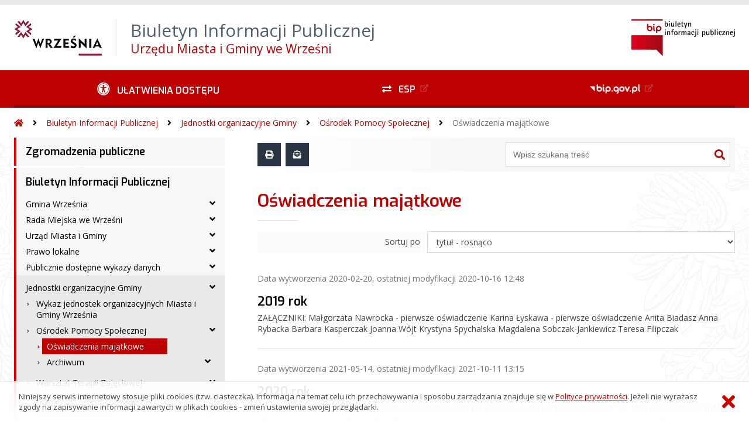

--- FILE ---
content_type: text/html; charset=UTF-8
request_url: https://bip.wrzesnia.pl/?bip=1&cid=84&bsc=N
body_size: 73399
content:
<!DOCTYPE HTML>
<html lang="pl">
<head>
<meta charset="UTF-8">
<meta name="Viewport" content="width=device-width, initial-scale=1.0, maximum-scale=2.0">
<meta name="HandheldFriendly" content="True">
<link rel="preload" href="lib/jquery-3.6.0/jquery-3.6.0.min.js" as="script"><script src="lib/jquery-3.6.0/jquery-3.6.0.min.js"></script>
<link rel="preload" href="lib/core.js" as="script"><script src="lib/core.js?20220920"></script>
<link rel="preload" href="lib/advajax.js" as="script"><script src="lib/advajax.js"></script>
<link rel="preload" href="lib/js_functions.js" as="script"><script src="lib/js_functions.js"></script>
<link rel="preload" href="css/fontawesome-free-5.10.0-web/css/fontawesome.min.css" as="style"><link rel="stylesheet" href="css/fontawesome-free-5.10.0-web/css/fontawesome.min.css">
<link rel="preload" href="css/fontawesome-free-5.10.0-web/webfonts/fa-solid-900.woff2" as="font" type="font/woff2">
<link rel="preload" href="css/fontawesome-free-5.10.0-web/webfonts/fa-brands-400.woff2" as="font" type="font/woff2">
<link rel="preload" href="css/fontawesome-free-5.10.0-web/css/brands.min.css" as="style"><link rel="stylesheet" href="css/fontawesome-free-5.10.0-web/css/brands.min.css">
<link rel="preload" href="css/fontawesome-free-5.10.0-web/css/solid.min.css" as="style"><link rel="stylesheet" href="css/fontawesome-free-5.10.0-web/css/solid.min.css">
<link rel="preconnect" href="https://fonts.googleapis.com">
<link rel="preconnect" href="https://fonts.gstatic.com" crossorigin>
<link rel="preload" href="https://fonts.googleapis.com/css2?family=Archivo+Black&amp;family=Exo:ital,wght@0,300;0,400;0,500;0,600;0,700;0,800;0,900;1,300;1,400;1,500;1,600;1,700;1,800;1,900&amp;family=Open+Sans:ital,wght@0,300;0,400;0,600;0,700;0,800;1,300;1,400;1,600;1,700;1,800&amp;display=swap" as="style">
<link href="https://fonts.googleapis.com/css2?family=Archivo+Black&amp;family=Exo:ital,wght@0,300;0,400;0,500;0,600;0,700;0,800;0,900;1,300;1,400;1,500;1,600;1,700;1,800;1,900&amp;family=Open+Sans:ital,wght@0,300;0,400;0,600;0,700;0,800;1,300;1,400;1,600;1,700;1,800&amp;display=swap" rel="stylesheet">
<link rel="preload" href="css/app.css?20221024" as="style"><link rel="stylesheet" type="text/css" href="css/app.css?20221024">
<link rel="preload" href="css/aktualnosci.css?20220920" as="style"><link rel="stylesheet" type="text/css" href="css/aktualnosci.css?20220920">
<link rel="preload" href="css/form.css?20220920" as="style"><link rel="stylesheet" type="text/css" href="css/form.css?20220920">
<link rel="preload" href="css/menu-dol.css?20220920" as="style"><link rel="stylesheet" type="text/css" href="css/menu-dol.css?20220920">
<link rel="preload" href="css/menu-gora.css?20220920" as="style"><link rel="stylesheet" type="text/css" href="css/menu-gora.css?20220920">
<link rel="preload" href="css/menu-lewe.css?20220920" as="style"><link rel="stylesheet" type="text/css" href="css/menu-lewe.css?20220920">
<link rel="preload" href="css/menu-mobilne.css?20220920" as="style"><link rel="stylesheet" type="text/css" href="css/menu-mobilne.css?20220920">
<link rel="preload" href="css/menu-wysuwane.css?20220920" as="style"><link rel="stylesheet" type="text/css" href="css/menu-wysuwane.css?20220920">
<link rel="preload" href="css/polec.css?20220920" as="style"><link rel="stylesheet" type="text/css" href="css/polec.css?20220920">
<link rel="preload" href="css/popup.css?20220920" as="style"><link rel="stylesheet" type="text/css" href="css/popup.css?20220920">
<link rel="preload" href="css/skiplinki.css?20220920" as="style"><link rel="stylesheet" type="text/css" href="css/skiplinki.css?20220920">
<link rel="preload" href="css/stopka.css?20220920" as="style"><link rel="stylesheet" type="text/css" href="css/stopka.css?20220920">
<link rel="preload" href="css/trak.css?20220920" as="style"><link rel="stylesheet" type="text/css" href="css/trak.css?20220920">
<link rel="preload" href="css/szkielet.css" as="style"><link rel="stylesheet" type="text/css" href="css/szkielet.css?20220920">
<link rel="preload" href="css/tresc.css?20220920" as="style"><link rel="stylesheet" type="text/css" href="css/tresc.css?20220920">
<link rel="preload" href="css/rwd.css?20220920" as="style"><link rel="stylesheet" type="text/css" href="css/rwd.css?20220920">
<link rel="preload" href="css/kolor.css?20221024" as="style"><link rel="stylesheet" type="text/css" href="css/kolor.css?20221024">
<meta property="og:url" content="http:wrzesnia.biuletyn.net">
<meta property="og:type" content="website">
<meta property="og:title" content="Biuletyn Informacji Publicznej Urzędu Miasta i Gminy we Wrześni">
<meta property="og:description" content="Oświadczenia majątkowe - BIP - Gmina Września">
<meta property="og:image" content="pwa/share.jpg">
<link rel="icon" type="image/png" sizes="64x64" href="gfx/icon-64.png">
<link rel="alternate" type="application/rss+xml" title="Biuletyn Informacji Publicznej Urzędu Miasta i Gminy we Wrześni" href="fls/bip_pliki/rss.xml">
<meta name="Keywords" content="">
<meta name="Description" content="Biuletyn Informacji Publicznej Urzędu Miasta i Gminy we Wrześni">
<title>Oświadczenia majątkowe, bieżące, menu 84 - BIP - Gmina Września</title>
</head>

<body>
	<span id="skip-start">Początek strony</span>
	<div class="skiplinki">
		<div><a href="#skip-start" accesskey="0">Wróć na początek strony <strong>Control</strong>+<strong>Option</strong>+<strong>0</strong></a></div>
		<div><a href="#skip-wyszukiwarka" accesskey="1">Przejdź do wyszukiwarki <strong>Control</strong>+<strong>Option</strong>+<strong>1</strong></a></div>
		<div><a href="#skip-tresc" accesskey="2">Przejdź do treści głównej <strong>Control</strong>+<strong>Option</strong>+<strong>2</strong></a></div>
		<div><a href="#skip-stopka" accesskey="3">Przejdź do danych kontaktowych <strong>Control</strong>+<strong>Option</strong>+<strong>3</strong></a></div>
		<div><a href="#skip-menugora" accesskey="4">Przejdź do menu górnego <strong>Control</strong>+<strong>Option</strong>+<strong>4</strong></a></div>
		<div><a href="#skip-menulewe" accesskey="5">Przejdź do menu lewego <strong>Control</strong>+<strong>Option</strong>+<strong>5</strong></a></div>
		<div><a href="#skip-menudol" accesskey="6">Przejdź do menu dolnego <strong>Control</strong>+<strong>Option</strong>+<strong>6</strong></a></div>
				<div><a href="?bip=1&amp;cid=10&amp;bsc=N" accesskey="8">Przejdź do mapy serwisu <strong>Control</strong>+<strong>Option</strong>+<strong>8</strong></a></div>
	</div>

  
	<span id="skip-menubok">Menu wysuwane</span>
	<nav class="menu-wysuwane">
		</nav>

	<div class="strona">
		<div class="pasek-gora">
			<div class="menu-mobile-button">
				<div class="hamburger"><span></span><span></span><span></span><span></span></div>
				<div>Menu</div>
			</div>
			<div class="logo-bip-mobilne"></div>
		</div>
		<header>
			<a class="logo-gora" href="//wrzesnia.biuletyn.net" title="Odnośnik do strony startowej">
							<img src="gfx/herb.png" alt="Herb podmiotu">
							<span>
					<span>Biuletyn Informacji Publicznej</span>
					<strong>Urzędu Miasta i Gminy we Wrześni</strong>
				</span>
			</a>
			<div class="logo-bip-podstawowe"></div>
		</header>

		<span id="skip-menugora">Menu góra</span>
		<nav class="menu-gora-tlo" id="menu-gora">
			<ul class="menu-gora-1-poziom">
				<li>
          <button id="ulatwienia-dostepu"><span>Ułatwienia dostępu</span></button>
          <ul class="menu-gora-2-poziom">
          <li><button id="zmien-schemat" data-schemat="kontrast/"><span>Wersja kontrastowa</span></button></li>
          <li><button id="wielkosc-czcionki"><span>Powiększ czcionkę</span></button></li>
          <li><button id="odstep-akapity"><span>Odstępy między wierszami i akapitami</span></button></li>
          <li><button id="odstep-znaki"><span>Odstępy między wyrazami i znakami</span></button></li>
          <li><button id="wyroznienie-odnosnikow"><span>Wyróżnienie odnośników i przycisków</span></button></li>
          <li><button id="wyczysc-ustawienia"><span>Wyczyść ustawienia</span></button></li>
          </ul>
        </li>
				<li><a href="https://epuap.gov.pl/" target="_blank" rel="external nofollow noreferrer" title="Odnośnik do zewnętrznej strony otworzy się w nowym oknie"><span class="menu-gora-1-poziom-esp">ESP</span></a></li>
				<li><a href="https://www.gov.pl/web/bip" target="_blank" rel="external nofollow noreferrer" title="Odnośnik do zewnętrznej strony otworzy się w nowym oknie"><img src="gfx/www_bip_kontrast.png" alt="Logo BIP"><span></span></a></li>
			</ul>
		</nav>

		<div class="trak-tlo">
			<a href="//wrzesnia.biuletyn.net" title="Odnośnik do strony startowej"><em class="fas fa-home"></em><span>Strona startowa</span></a>
	<em class="fas fa-angle-right"></em><a href="?bip=1&amp;cid=410">Biuletyn Informacji Publicznej</a>	<em class="fas fa-angle-right"></em><a href="?bip=1&amp;cid=72">Jednostki organizacyjne Gminy</a>	<em class="fas fa-angle-right"></em><a href="?bip=1&amp;cid=368">Ośrodek Pomocy Społecznej</a>	<em class="fas fa-angle-right"></em><a href="?bip=1&amp;cid=84">Oświadczenia majątkowe</a>		</div>

		<main>
			<div class="main_srodek">
				<aside class="menu-lewe-tlo">
					<span id="skip-menulewe">Menu lewe</span>
					<nav class="menu-lewe" id="menu-lewe">
						<ul class="menu-lewe-1-poziom">
							<li><a href="?bip=1&amp;cid=138&amp;bsc=N">Zgromadzenia publiczne</a></li>
<li class="rozwijka aktywna"><a href="?bip=1&amp;cid=410&amp;bsc=N">Biuletyn Informacji Publicznej</a>
<ul>
<li class="rozwijka"><a href="?bip=1&amp;cid=398&amp;bsc=N">Gmina Września</a>
<ul>
<li><a href="https://bip.wrzesnia.pl/?bip=1&cid=105" target="_blank" rel="external noreferrer" title="Odnośnik do zewnętrznej strony otworzy się w nowym oknie">Statut Gminy</a></li>
<li class="rozwijka"><a href="?bip=1&amp;cid=30&amp;bsc=N">Jednostki pomocnicze gminy</a>
<ul>
<li><a href="?bip=1&amp;cid=70&amp;bsc=N">Wykaz sołectw i sołtysów w Gminie Września</a></li>
<li><a href="?bip=1&amp;cid=71&amp;bsc=N">Uchwała - Statuty Sołectw na terenie Gminy Września</a></li>
<li><a href="?bip=1&amp;cid=352&amp;bsc=N">Projekt nowego Statutu Sołectw Gminy Września</a></li>
</ul>
</li>
<li class="rozwijka"><a href="?bip=1&amp;cid=247&amp;bsc=N">Finanse Gminy</a>
<ul>
<li class="rozwijka"><a href="?bip=1&amp;cid=248&amp;bsc=N">Sprawozdania finansowe jednostek organizacyjnych</a>
<ul>
<li><a href="?bip=1&amp;cid=259&amp;bsc=N">Sprawozdanie finansowe WOSR za 2019r</a></li>
<li><a href="?bip=1&amp;cid=260&amp;bsc=N">Sprawozdanie finansowe WTZ za 2019r</a></li>
<li><a href="?bip=1&amp;cid=261&amp;bsc=N">Sprawozdanie finansowe Ośrodka Pomocy Społecznej we Wrześni za 2019r</a></li>
<li><a href="?bip=1&amp;cid=262&amp;bsc=N">Sprawozdanie finansowe Urzędu Miasta i Gminy we Wrześni za 2019r</a></li>
<li><a href="?bip=1&amp;cid=263&amp;bsc=N">Sprawozdanie finansowe Wrzesińskich Obiektów Sportowo - Rekreacyjnych</a></li>
<li><a href="?bip=1&amp;cid=264&amp;bsc=N">Sprawozdanie finansowe Warsztatu Terapii Zajęciowej</a></li>
<li><a href="?bip=1&amp;cid=267&amp;bsc=N">Sprawozdanie finansowe Ośrodka Pomocy Społecznej we Wrześni za 2018r</a></li>
<li><a href="?bip=1&amp;cid=269&amp;bsc=N">Sprawozdanie finansowe Urzędu Miasta i Gminy we Wrześni za 2018r</a></li>
<li class="rozwijka"><a href="?bip=1&amp;cid=478&amp;bsc=N">Sprawozdania finansowe jednostek oświatowych</a>
<ul>
<li><a href="?bip=1&amp;cid=479&amp;bsc=N">Samorządowa Szkoła Podstawowa w Chwalibogowie</a></li>
<li><a href="?bip=1&amp;cid=480&amp;bsc=N">Samorządowa Szkoła Podstawowa w Kaczanowie</a></li>
<li><a href="?bip=1&amp;cid=481&amp;bsc=N">Samorządowa Szkoła Podstawowa w Marzeninie</a></li>
<li><a href="?bip=1&amp;cid=482&amp;bsc=N">Samorządowa Szkoła Podstawowa w Nowym Folwarku</a></li>
<li><a href="?bip=1&amp;cid=483&amp;bsc=N">Samorządowa Szkoła Podstawowa w Otocznej</a></li>
<li><a href="?bip=1&amp;cid=484&amp;bsc=N">Przedszkole nr 6 "Pszczółka Maja"</a></li>
<li><a href="?bip=1&amp;cid=487&amp;bsc=N">Samorządowa Szkoła Podstawowa nr 1 we Wrześni</a></li>
<li><a href="?bip=1&amp;cid=485&amp;bsc=N">Samorządowa Szkoła Podstawowa nr 2 we Wrześni</a></li>
<li><a href="?bip=1&amp;cid=488&amp;bsc=N">Samorządowa Szkoła Podstawowa nr 3 we Wrześni</a></li>
<li><a href="?bip=1&amp;cid=486&amp;bsc=N">Samorządowa Szkoła Podstawowa nr 6 we Wrześni</a></li>
</ul>
</li>
<li class="rozwijka"><a href="?bip=1&amp;cid=489&amp;bsc=N">Sprawozdania finansowe instytucji kultury</a>
<ul>
<li><a href="?bip=1&amp;cid=490&amp;bsc=N">Biblioteka Publiczna Miasta i Gminy we Wrześni</a></li>
<li><a href="?bip=1&amp;cid=491&amp;bsc=N">Wrzesiński Ośrodek Kultury we Wrześni</a></li>
<li><a href="?bip=1&amp;cid=492&amp;bsc=N">Muzeum Regionalne im. Dzieci Wrzesińskich we Wrześni</a></li>
</ul>
</li>
</ul>
</li>
<li><a href="?bip=1&amp;cid=249&amp;bsc=N">Uchwała budżetowa</a></li>
<li><a href="?bip=1&amp;cid=250&amp;bsc=N">Zmiany Budżetowe</a></li>
<li><a href="?bip=1&amp;cid=251&amp;bsc=N">Sprawozdania finansowe</a></li>
<li><a href="?bip=1&amp;cid=252&amp;bsc=N">Opłaty lokalne</a></li>
<li><a href="?bip=1&amp;cid=253&amp;bsc=N">Majątek komunalny</a></li>
<li><a href="?bip=1&amp;cid=254&amp;bsc=N">Opinie Regionalnej Izby Obrachunkowej</a></li>
</ul>
</li>
<li class="rozwijka"><a href="?bip=1&amp;cid=137&amp;bsc=N">Programy, Plany i Raporty dotyczące Miasta i Gminy Września</a>
<ul>
<li class="rozwijka"><a href="?bip=1&amp;cid=597&amp;bsc=N">Plan zrównoważonej mobilności dla Gminy Września</a>
<ul>
<li><a href="?bip=1&amp;cid=598&amp;bsc=N">Zarządzenie nr 94 Burmistrza Miasta i Gminy Września z dnia 30 maja 2025 roku</a></li>
<li><a href="?bip=1&amp;cid=600&amp;bsc=N">Raport podsumowujący przebieg konsultacji społecznych dotyczących projektu Planu zrównoważonej mobilności dla Gminy Września</a></li>
</ul>
</li>
<li class="rozwijka"><a href="?bip=1&amp;cid=24&amp;bsc=N">Raporty o stanie Miasta i Gminy Września</a>
<ul>
<li><a href="?bip=1&amp;cid=593&amp;bsc=N">Raport o stanie Miasta i Gminy Września za 2024 rok</a></li>
<li><a href="?bip=1&amp;cid=544&amp;bsc=N">Raport o stanie Miasta i Gminy Września za 2023 rok</a></li>
<li><a href="?bip=1&amp;cid=503&amp;bsc=N">Raport o stanie Miasta i Gminy Września za 2022 rok</a></li>
<li><a href="?bip=1&amp;cid=444&amp;bsc=N">Raport o stanie Miasta i Gminy Września za 2021 rok</a></li>
<li><a href="?bip=1&amp;cid=356&amp;bsc=N">Raport o stanie Miasta i Gminy Września za 2020 rok</a></li>
<li><a href="?bip=1&amp;cid=25&amp;bsc=N">Raport o stanie Miasta i Gminy Września za 2019 rok</a></li>
<li><a href="?bip=1&amp;cid=26&amp;bsc=N">Raport o stanie Miasta i Gminy Września za 2018 rok</a></li>
</ul>
</li>
<li><a href="?bip=1&amp;cid=400&amp;bsc=N">Lokalny Program Rewitalizacji</a></li>
<li><a href="?bip=1&amp;cid=401&amp;bsc=N">Strategia Rozwoju Miasta i Gminy Września</a></li>
<li><a href="?bip=1&amp;cid=402&amp;bsc=N">Plan Gospodarki Niskoemisyjnej</a></li>
<li><a href="?bip=1&amp;cid=112&amp;bsc=N">Plan Rozwoju Lokalnego na lata 2004 - 2006</a></li>
<li class="rozwijka"><a href="?bip=1&amp;cid=413&amp;bsc=N">Program Ochrony Środowiska</a>
<ul>
<li><a href="?bip=1&amp;cid=414&amp;bsc=N">Program Ochrony Środowiska na lata 2020 - 2023 z perspektywą na lata 2024 -2027 dla Miasta i Gminy Września</a></li>
<li><a href="?bip=1&amp;cid=554&amp;bsc=N">Program Ochrony Środowiska na lata 2024-2027 z perspektywą na lata 2028-2031 dla Miasta i Gminy Września</a></li>
</ul>
</li>
<li><a href="?bip=1&amp;cid=511&amp;bsc=N">Gminny Program Rewitalizacji Miasta i Gminy Września do 2030 roku</a></li>
<li><a href="?bip=1&amp;cid=530&amp;bsc=N">Plan Adaptacji do Zmian Klimatu dla Miasta Września</a></li>
<li><a href="?bip=1&amp;cid=548&amp;bsc=N">Plan Zaopatrzenia w ciepło, energię elektryczną i paliwa gazowe</a></li>
</ul>
</li>
<li class="rozwijka"><a href="?bip=1&amp;cid=213&amp;bsc=N">Konsultacje społeczne</a>
<ul>
<li><a href="?bip=1&amp;cid=605&amp;bsc=N">Konsultacje projektu Programu współpracy Gminy Września z organizacjami pozarządowymi oraz z podmiotami prowadzącymi działalność pożytku publicznego na rok 2026</a></li>
<li><a href="?bip=1&amp;cid=592&amp;bsc=N">Zarządzenie nr 94 Burmistrza Miasta i Gminy Września z dnia 30 maja 2025 roku</a></li>
<li><a href="?bip=1&amp;cid=599&amp;bsc=N">Raport podsumowujący przebieg konsultacji społecznych dotyczących projektu Planu zrównoważonej mobilności dla Gminy Września</a></li>
<li><a href="?bip=1&amp;cid=591&amp;bsc=N">INFORMACJA o wynikach przeprowadzonych konsultacji społecznych w sprawie podziału jednostki pomocniczej sołectwa Chocicza Wielka - Białężyce oraz nadania statutu nowym sołectwom w Gminie Września</a></li>
<li><a href="?bip=1&amp;cid=590&amp;bsc=N">Informacja o wynikach konsultacji społecznej sołectwa Chocicza Wielka</a></li>
<li><a href="?bip=1&amp;cid=585&amp;bsc=N">Raport podsumowujący przebieg konsultacji społecznych projektu uchwały w sprawie zasad wyznaczania składu oraz zasad działania Komitetu Rewitalizacji Miasta i Gminy Września</a></li>
<li><a href="?bip=1&amp;cid=584&amp;bsc=N">Raport podsumowujący przebieg konsultacji społecznych projektu Gminnego Programu Rewitalizacji Miasta i Gminy Września do 2030 roku</a></li>
<li><a href="?bip=1&amp;cid=565&amp;bsc=N">Ogłoszenie o rozpoczęciu konsultacji społecznych dotyczących projektu Gminnego Programu Rewitalizacji Miasta i Gminy Września do 2030 roku</a></li>
<li><a href="?bip=1&amp;cid=566&amp;bsc=N">Ogłoszenie o rozpoczęciu konsultacji społecznych projektu uchwały w sprawie zasad wyznaczania składu oraz zasad działania Komitetu Rewitalizacji Miasta i Gminy Września</a></li>
<li><a href="?bip=1&amp;cid=550&amp;bsc=N">Informacja o wynikach przeprowadzonych konsultacji społecznych w sprawie podziału jednostki pomocniczej sołectwa Sobiesiernie - Ostrowo Szlacheckie oraz nadania statutu nowym sołectwom w Gminie Września</a></li>
<li><a href="?bip=1&amp;cid=549&amp;bsc=N">Konsultacje projektu Programu współpracy Gminy Września z organizacjami pozarządowymi oraz z podmiotami prowadzącymi działalność pożytku publicznego na rok 2025</a></li>
<li><a href="?bip=1&amp;cid=495&amp;bsc=N">Konsultacje społeczne w sprawie wyznaczenia obszaru zdegradowanego i obszaru rewitalizacji miasta i gminy Września</a></li>
<li><a href="?bip=1&amp;cid=551&amp;bsc=N">Konsultacje dotyczące projektu aktualizacji Strategii Rozwoju Miasta i Gminy Września na lata 2021 – 2027.</a></li>
<li><a href="?bip=1&amp;cid=514&amp;bsc=N">Zarządzenie nr 198 Burmistrza Miasta i Gminy Września  z dnia 13.10.2023 roku</a></li>
<li><a href="?bip=1&amp;cid=470&amp;bsc=N">Protokół z dnia 6 marca 2023 r. z przeprowadzonych konsultacji społecznych  projektu uchwały w sprawie uchwalenia  Statutu Sołectw w Gminie Września</a></li>
<li><a href="?bip=1&amp;cid=469&amp;bsc=N">Konsultacje społeczne w sprawie zmiany Statutów Sołectw w gminie Września</a></li>
<li><a href="?bip=1&amp;cid=409&amp;bsc=N">Program współpracy Gminy Września z organizacjami pozarządowymi oraz innymi podmiotami prowadzącymi działalność pożytku publicznego na rok 2015</a></li>
<li><a href="?bip=1&amp;cid=164&amp;bsc=N">Konsultacje społeczne do projektu aktualizacji Lokalnego dla Miasta i Gminy Września na lata 2017-2023</a></li>
<li><a href="?bip=1&amp;cid=372&amp;bsc=N">Konsultacje projektu z organizacjami pozarządowymi oraz z podmiotami prowadzącymi działalność pożytku publicznego na rok 2022</a></li>
<li><a href="?bip=1&amp;cid=507&amp;bsc=N">Konsultacje projektu Programu współpracy Gminy Września z organizacjami pozarządowymi oraz z podmiotami prowadzącymi działalność pożytku publicznego na rok 2024</a></li>
<li><a href="?bip=1&amp;cid=408&amp;bsc=N">Program współpracy Gminy Września z organizacjami pozarządowymi oraz innymi podmiotami prowadzącymi działalność pożytku publicznego na rok 2016</a></li>
<li><a href="?bip=1&amp;cid=407&amp;bsc=N">Konsultacje projektu z organizacjami pozarządowymi oraz z podmiotami prowadzącymi działalność pożytku publicznego 2015 r.</a></li>
<li><a href="?bip=1&amp;cid=451&amp;bsc=N">Konsultacje projektu Programu współpracy Gminy Września z organizacjami pozarządowymi oraz z podmiotami prowadzącymi działalność pożytku publicznego na rok 2023</a></li>
<li><a href="?bip=1&amp;cid=506&amp;bsc=N">Raport podsumowujący przebieg konsultacji społecznych projektu uchwały w sprawie wyznaczenia obszaru zdegradowanego i obszaru rewitalizacji Gminy Września</a></li>
<li><a href="?bip=1&amp;cid=517&amp;bsc=N">INFORMACJA   o wynikach przeprowadzonych konsultacji społecznych   w sprawie podziału jednostki pomocniczej sołectwa Gozdowo oraz nadania statutu nowym sołectwom w Gminie Września</a></li>
<li><a href="?bip=1&amp;cid=531&amp;bsc=N">Miejski Plan Adaptacji do Zmian Klimatu dla Miasta Września</a></li>
<li><a href="?bip=1&amp;cid=553&amp;bsc=N">Sprawozdanie z przebiegu i wyników konsultacji projektu aktualizacji Strategii Rozwoju Miasta i Gminy Września na lata 2021 – 2027</a></li>
</ul>
</li>
<li class="rozwijka"><a href="?bip=1&amp;cid=200&amp;bsc=N">Zabytki</a>
<ul>
<li><a href="?bip=1&amp;cid=201&amp;bsc=N">Gminna Ewidencja Zabytków</a></li>
<li><a href="?bip=1&amp;cid=202&amp;bsc=N">Dotacje</a></li>
<li><a href="?bip=1&amp;cid=203&amp;bsc=N">Programy i Plany</a></li>
</ul>
</li>
</ul>
</li>
<li class="rozwijka"><a href="?bip=1&amp;cid=56&amp;bsc=N">Rada Miejska we Wrześni</a>
<ul>
<li><a href="?bip=1&amp;cid=538&amp;bsc=N">Skład Rady Miejskiej we Wrześni IX kadencji</a></li>
<li><a href="?bip=1&amp;cid=60&amp;bsc=N">Składy Komisji</a></li>
<li class="rozwijka"><a href="https://bip.wrzesnia.pl/?bip=1&cid=108" target="_blank" rel="external noreferrer" title="Odnośnik do zewnętrznej strony otworzy się w nowym oknie">Uchwały Rady Miejskiej</a>
<ul>
<li><a href="?bip=1&amp;cid=384&amp;bsc=N">Rocznik 2025</a></li>
<li><a href="?bip=1&amp;cid=532&amp;bsc=N">ROCZNIK 2024</a></li>
</ul>
</li>
<li><a href="?bip=1&amp;cid=385&amp;bsc=N">Informacja o sesjach, komisjach i dyżurach Radnych</a></li>
<li><a href="https://www.youtube.com/watch?v=s4a0VYs2NNk" target="_blank" rel="external noreferrer" title="Odnośnik do zewnętrznej strony otworzy się w nowym oknie">Transmisja online Sesji Rady Miejskiej</a></li>
<li><a href="https://wrzesnia.esesja.pl/transmisje_z_obrad_rady" target="_blank" rel="external noreferrer" title="Odnośnik do zewnętrznej strony otworzy się w nowym oknie">Archiwum nagrań Sesji Rady Miejskiej</a></li>
<li><a href="?bip=1&amp;cid=59&amp;bsc=N">Wykaz imiennych głosowań Radnych</a></li>
<li><a href="?bip=1&amp;cid=540&amp;bsc=N">Wykaz imiennych głosowań Radnych IX kadencji</a></li>
<li><a href="?bip=1&amp;cid=63&amp;bsc=N">Wnioski i interpelacje Radnych</a></li>
<li><a href="?bip=1&amp;cid=110&amp;bsc=N">Protokoły z Sesji Rady Miejskiej</a></li>
<li class="rozwijka"><a href="?bip=1&amp;cid=387&amp;bsc=N">Protokoły z Komisji</a>
<ul>
<li><a href="?bip=1&amp;cid=100&amp;bsc=N">Protokoły z Komisji Rewizyjnej</a></li>
<li><a href="?bip=1&amp;cid=103&amp;bsc=N">Protokoły z Komisji Skarg,Wniosków i Petycji</a></li>
<li><a href="?bip=1&amp;cid=104&amp;bsc=N">Protokoły z Komisji Komunalno-Finansowej</a></li>
<li><a href="?bip=1&amp;cid=106&amp;bsc=N">Protokoły z Komisji Bezpieczeństwa i Polityki Społecznej</a></li>
<li><a href="?bip=1&amp;cid=102&amp;bsc=N">Protokoły z Komisji Edukacji</a></li>
<li><a href="?bip=1&amp;cid=101&amp;bsc=N">Protokoły z Komisji Rozwoju Wsi</a></li>
<li><a href="?bip=1&amp;cid=107&amp;bsc=N">Protokoły z Komisji Doraźnej</a></li>
</ul>
</li>
<li><a href="?bip=1&amp;cid=66&amp;bsc=N">Oświadczenia majątkowe Radnych</a></li>
</ul>
</li>
<li class="rozwijka"><a href="?bip=1&amp;cid=29&amp;bsc=N">Urząd Miasta i Gminy</a>
<ul>
<li class="rozwijka"><a href="?bip=1&amp;cid=28&amp;bsc=N">Władze</a>
<ul>
<li><a href="?bip=1&amp;cid=57&amp;bsc=N">Burmistrz Miasta i Gminy Września</a></li>
<li><a href="?bip=1&amp;cid=58&amp;bsc=N">Zastępcy Burmistrza</a></li>
</ul>
</li>
<li><a href="?bip=1&amp;cid=69&amp;bsc=N">Regulamin i schemat organizacyjny</a></li>
<li><a href="?bip=1&amp;cid=394&amp;bsc=N">Wydziały, Referaty, Samodzielne stanowiska</a></li>
<li class="rozwijka"><a href="?bip=1&amp;cid=370&amp;bsc=N">Załatw sprawę w urzędzie</a>
<ul>
<li><a href="?bip=1&amp;cid=525&amp;bsc=N">eUrząd</a></li>
<li><a href="?bip=1&amp;cid=393&amp;bsc=N">Podatki i opłaty lokalne</a></li>
<li><a href="?bip=1&amp;cid=375&amp;bsc=N">Patronat honorowy</a></li>
<li><a href="?bip=1&amp;cid=382&amp;bsc=N">Zgromadzenia publiczne</a></li>
<li><a href="?bip=1&amp;cid=383&amp;bsc=N">Profilaktyka uzależnień</a></li>
<li><a href="?bip=1&amp;cid=388&amp;bsc=N">Planowanie przestrzenne</a></li>
<li><a href="?bip=1&amp;cid=389&amp;bsc=N">Ochrona środowiska</a></li>
<li><a href="?bip=1&amp;cid=391&amp;bsc=N">Gospodarka nieruchomościami</a></li>
<li><a href="?bip=1&amp;cid=390&amp;bsc=N">Zabytki</a></li>
<li><a href="?bip=1&amp;cid=395&amp;bsc=N">Sprawy obywatelskie</a></li>
<li><a href="?bip=1&amp;cid=396&amp;bsc=N">Oświata, kultura i sport</a></li>
<li><a href="?bip=1&amp;cid=397&amp;bsc=N">Drogi publiczne</a></li>
<li><a href="?bip=1&amp;cid=403&amp;bsc=N">Działalność gospodarcza</a></li>
<li><a href="?bip=1&amp;cid=412&amp;bsc=N">Pies rasy uznawanej za agresywną</a></li>
</ul>
</li>
<li><a href="?bip=1&amp;cid=392&amp;bsc=N">Numery rachunków bankowych</a></li>
<li><a href="?bip=1&amp;cid=68&amp;bsc=N">Oświadczenia majątkowe pracowników UMiG we Wrześni</a></li>
<li class="rozwijka"><a href="?bip=1&amp;cid=140&amp;bsc=N">Informacje o podatkach lokalnych</a>
<ul>
<li class="rozwijka"><a href="?bip=1&amp;cid=497&amp;bsc=N">Wykazy - na podstawie art. 37 ustawy o finansach publicznych</a>
<ul>
<li><a href="?bip=1&amp;cid=589&amp;bsc=N">Wykazy - na podstawie art. 37 ustawy o finansach publicznych - 2024 r.</a></li>
<li><a href="?bip=1&amp;cid=543&amp;bsc=N">Wykazy - na podstawie art. 37 ustawy o finansach publicznych - 2023 r.</a></li>
<li><a href="?bip=1&amp;cid=500&amp;bsc=N">Wykazy - na podstawie art. 37 ustawy o finansach publicznych - 2022 r.</a></li>
<li><a href="?bip=1&amp;cid=501&amp;bsc=N">Wykazy - na podstawie art. 37 ustawy o finansach publicznych - 2021 r.</a></li>
<li><a href="?bip=1&amp;cid=357&amp;bsc=N">Wykazy - na podstawie art. 37 ustawy o finansach publicznych - 2020 r.</a></li>
<li><a href="?bip=1&amp;cid=141&amp;bsc=N">Wykazy - na podstawie art. 37 ustawy o finansach publicznych - 2019 r</a></li>
<li><a href="?bip=1&amp;cid=144&amp;bsc=N">Wykazy - na podstawie art. 37 ustawy o finansach publicznych - 2018 r.</a></li>
<li><a href="?bip=1&amp;cid=146&amp;bsc=N">Wykazy - na podstawie art. 37 ustawy o finansach publicznych - 2017 r</a></li>
</ul>
</li>
<li><a href="?bip=1&amp;cid=609&amp;bsc=N">Podatki lokalne w 2026 r.</a></li>
<li><a href="?bip=1&amp;cid=564&amp;bsc=N">Podatki lokalne w 2025 r.</a></li>
<li><a href="?bip=1&amp;cid=518&amp;bsc=N">Podatki lokalne w 2024 r.</a></li>
<li><a href="?bip=1&amp;cid=457&amp;bsc=N">Podatki lokalne w 2023 r.</a></li>
<li><a href="?bip=1&amp;cid=418&amp;bsc=N">Podatki lokalne w 2022 r.</a></li>
<li><a href="?bip=1&amp;cid=338&amp;bsc=N">Podatki lokalne w 2021 r.</a></li>
<li class="rozwijka"><a href="?bip=1&amp;cid=142&amp;bsc=N">Podatki lokalne w 2020 r.</a>
<ul>
<li><a href="?bip=1&amp;cid=149&amp;bsc=N">Uchwały</a></li>
<li><a href="?bip=1&amp;cid=150&amp;bsc=N">Podatek od nieruchomości, rolny, leśny - informacje/deklaracje</a></li>
<li><a href="?bip=1&amp;cid=151&amp;bsc=N">Podatek od środków transportowych</a></li>
<li><a href="?bip=1&amp;cid=152&amp;bsc=N">Pełnomocnictwa</a></li>
</ul>
</li>
<li><a href="?bip=1&amp;cid=145&amp;bsc=N">Tabela stawek odsetek za zwłokę od zaległości podatkowych i kalkulator odsetek za zwłokę od zaległości podatkowych</a></li>
<li class="rozwijka"><a href="?bip=1&amp;cid=148&amp;bsc=N">Archiwum</a>
<ul>
<li class="rozwijka"><a href="?bip=1&amp;cid=159&amp;bsc=N">Podatki lokalne w roku 2016</a>
<ul>
<li><a href="?bip=1&amp;cid=160&amp;bsc=N">Obowiązujące wzory informacji i deklaracji podatkowych w roku 2016</a></li>
</ul>
</li>
<li><a href="?bip=1&amp;cid=312&amp;bsc=N">Obowiazujace wzory informacji i deklaracji podatkowych w roku 2015</a></li>
</ul>
</li>
<li><a href="?bip=1&amp;cid=147&amp;bsc=N">Zwolnienia z podatku od nieruchomości</a></li>
<li><a href="?bip=1&amp;cid=460&amp;bsc=N">Indywidualne interpretacje podatkowe</a></li>
<li><a href="?bip=1&amp;cid=361&amp;bsc=N">Nadpłata w podatkach i opłacie śmieciowej</a></li>
<li><a href="?bip=1&amp;cid=362&amp;bsc=N">Wniosek o niezaleganiu stwierdzający stan zaległości</a></li>
</ul>
</li>
<li class="rozwijka"><a href="?bip=1&amp;cid=31&amp;bsc=N">Informacje o odpadach komunalnych i opłacie śmieciowej</a>
<ul>
<li><a href="?bip=1&amp;cid=32&amp;bsc=N">Deklaracja</a></li>
<li><a href="?bip=1&amp;cid=33&amp;bsc=N">Rejestr działalności regulowanej w zakresie odbierania odpadów komunalnych od właścicieli nieruchomości</a></li>
<li><a href="?bip=1&amp;cid=34&amp;bsc=N">Regulamin utrzymania czystości i porządku na terenie Gminy Września</a></li>
<li><a href="?bip=1&amp;cid=35&amp;bsc=N">Punkt Selektywnej Zbiórki Odpadów Komunalnych</a></li>
<li><a href="?bip=1&amp;cid=36&amp;bsc=N">Harmonogram wywozu odpadów komunalnych 2026 r.</a></li>
<li><a href="?bip=1&amp;cid=37&amp;bsc=N">Worki do segregacji odpadów</a></li>
<li><a href="?bip=1&amp;cid=38&amp;bsc=N">Gdzie oddać przeterminowane leki?</a></li>
<li><a href="?bip=1&amp;cid=39&amp;bsc=N">Deklaracja elektroniczna</a></li>
<li><a href="?bip=1&amp;cid=40&amp;bsc=N">Podstawa prawna systemu</a></li>
<li><a href="?bip=1&amp;cid=41&amp;bsc=N">Metoda ustalenia opłaty za gospodarowanie odpadami komunalnymi, wysokość stawki tej opłaty oraz terminy wpłaty opłaty</a></li>
<li><a href="?bip=1&amp;cid=43&amp;bsc=N">Segregacja odpadów komunalnych</a></li>
<li><a href="?bip=1&amp;cid=423&amp;bsc=N">Stawka za odpady komunalne od nieruchomości zamieszkałych na rok 2026</a></li>
<li><a href="?bip=1&amp;cid=45&amp;bsc=N">Analiza systemu gospodarki odpadami w Gminie Września</a></li>
<li><a href="?bip=1&amp;cid=46&amp;bsc=N">Kalkulator obliczania odsetek za zwłokę</a></li>
<li><a href="?bip=1&amp;cid=47&amp;bsc=N">Poziomy recyklingu</a></li>
<li><a href="?bip=1&amp;cid=346&amp;bsc=N">Miejsca zagospodarowania odpadów</a></li>
<li><a href="?bip=1&amp;cid=347&amp;bsc=N">Zbierający zużyty sprzęt</a></li>
<li><a href="?bip=1&amp;cid=433&amp;bsc=N">Ukraina (UA)</a></li>
<li><a href="?bip=1&amp;cid=527&amp;bsc=N">Kampania informacyjna</a></li>
<li><a href="?bip=1&amp;cid=571&amp;bsc=N">Obowiązkowe kontrole właścicieli nieruchomości niezamieszkałych, którzy pozbywają się z terenu nieruchomości odpadów i nie są zobowiązani do ponoszenia opłat za gospodarowanie odpadami komunalnymi na rzecz Miasta i Gminy Września</a></li>
<li><a href="?bip=1&amp;cid=606&amp;bsc=N">System Kaucyjny</a></li>
</ul>
</li>
<li><a href="?bip=1&amp;cid=575&amp;bsc=N">Informacje o eDoręczeniach</a></li>
<li class="rozwijka"><a href="?bip=1&amp;cid=218&amp;bsc=N">Oświata, kultura i sport</a>
<ul>
<li><a href="?bip=1&amp;cid=612&amp;bsc=N">Rok 2026</a></li>
<li><a href="?bip=1&amp;cid=576&amp;bsc=N">Rok 2025</a></li>
<li><a href="?bip=1&amp;cid=524&amp;bsc=N">Rok 2024</a></li>
<li><a href="?bip=1&amp;cid=512&amp;bsc=N">Rok 2023</a></li>
<li><a href="?bip=1&amp;cid=426&amp;bsc=N">Rok 2022</a></li>
<li><a href="?bip=1&amp;cid=340&amp;bsc=N">Rok 2021</a></li>
<li><a href="?bip=1&amp;cid=219&amp;bsc=N">ROK 2020</a></li>
<li><a href="?bip=1&amp;cid=220&amp;bsc=N">ROK 2019</a></li>
<li><a href="?bip=1&amp;cid=221&amp;bsc=N">ROK 2018</a></li>
<li class="rozwijka"><a href="?bip=1&amp;cid=48&amp;bsc=N">Wsparcie realizacji zadań publicznych - Organizacje pozarządowe oraz podmioty prowadzące działalność pożytku publicznego</a>
<ul>
<li><a href="?bip=1&amp;cid=613&amp;bsc=N">2026</a></li>
<li><a href="?bip=1&amp;cid=552&amp;bsc=N">2025</a></li>
<li><a href="?bip=1&amp;cid=510&amp;bsc=N">2024</a></li>
<li><a href="?bip=1&amp;cid=456&amp;bsc=N">2023</a></li>
<li><a href="?bip=1&amp;cid=417&amp;bsc=N">2022</a></li>
<li><a href="?bip=1&amp;cid=51&amp;bsc=N">2021</a></li>
<li class="rozwijka"><a href="?bip=1&amp;cid=50&amp;bsc=N">2020</a>
<ul>
<li><a href="https://bip.wrzesnia.pl/?bip=1&cid=113" target="_blank" rel="external noreferrer" title="Odnośnik do zewnętrznej strony otworzy się w nowym oknie">Uchwały</a></li>
<li><a href="?bip=1&amp;cid=53&amp;bsc=N">Ogłoszenia otwartego konkursu ofert</a></li>
</ul>
</li>
<li><a href="?bip=1&amp;cid=49&amp;bsc=N">2019</a></li>
</ul>
</li>
<li><a href="?bip=1&amp;cid=222&amp;bsc=N">Zarządzenie w sprawie ustalenia dotacji dla przedszkoli niepublicznych prowadzonych na terenie Miasta i Gminy Września</a></li>
<li><a href="?bip=1&amp;cid=223&amp;bsc=N">Podstawowa kwota dotacji dla przedszkoli niepublicznych prowadzonych na terenie Miasta i Gminy Września</a></li>
<li><a href="http://wrzesnia.biuletyn.net/archiwum/bip.wrzesnia.pl/strona-19629-title4_Rocznik_2017_ZARZADZENIE_Nr_352017_.html" target="_blank" rel="external noreferrer" title="Odnośnik do zewnętrznej strony otworzy się w nowym oknie">Ustalenie dotacji dla Zespołu Szkół Społecznych w Grzybowie</a></li>
<li><a href="http://wrzesnia.biuletyn.net/archiwum/bip.wrzesnia.pl/strona-19630-title4_Rocznik_2017_ZARZADZENIE_Nr_362017.html" target="_blank" rel="external noreferrer" title="Odnośnik do zewnętrznej strony otworzy się w nowym oknie">Ustalenie dotacji dla Niepublicznej Szkoły Podstawowej we Wrześni</a></li>
<li><a href="?bip=1&amp;cid=228&amp;bsc=N">Podstawowa kwota dotacji dla ucznia uczęszczającego do przedszkola niepublicznego prowadzonego na terenie Miasta i Gminy Września</a></li>
<li><a href="?bip=1&amp;cid=226&amp;bsc=N">Uchwała w sprawie trybu udzielania i rozliczania dotacji dla szkół niepublicznych</a></li>
</ul>
</li>
<li><a href="?bip=1&amp;cid=162&amp;bsc=N">Rodzinne Ogrody Działkowe - dotacje</a></li>
<li><a href="?bip=1&amp;cid=204&amp;bsc=N">Kwalifikacja wojskowa</a></li>
<li><a href="?bip=1&amp;cid=244&amp;bsc=N">Lobbing</a></li>
<li><a href="?bip=1&amp;cid=27&amp;bsc=N">Archiwum zakładowe</a></li>
<li><a href="?bip=1&amp;cid=468&amp;bsc=N">Protokoły</a></li>
<li><a href="?bip=1&amp;cid=55&amp;bsc=N">Kontakt</a></li>
</ul>
</li>
<li class="rozwijka"><a href="?bip=1&amp;cid=99&amp;bsc=N">Prawo lokalne</a>
<ul>
<li><a href="?bip=1&amp;cid=105&amp;bsc=N">Statut Gminy</a></li>
<li class="rozwijka"><a href="?bip=1&amp;cid=108&amp;bsc=N">Uchwały Rady Miejskiej</a>
<ul>
<li><a href="?bip=1&amp;cid=611&amp;bsc=N">Rocznik 2026</a></li>
<li><a href="?bip=1&amp;cid=573&amp;bsc=N">Rocznik 2025</a></li>
<li><a href="?bip=1&amp;cid=534&amp;bsc=N">Rocznik 2024</a></li>
<li><a href="?bip=1&amp;cid=466&amp;bsc=N">Rocznik 2023</a></li>
<li><a href="?bip=1&amp;cid=425&amp;bsc=N">Rocznik 2022</a></li>
<li><a href="?bip=1&amp;cid=336&amp;bsc=N">Rocznik 2021</a></li>
<li><a href="?bip=1&amp;cid=113&amp;bsc=N">Rocznik 2020</a></li>
<li><a href="?bip=1&amp;cid=114&amp;bsc=N">Rocznik 2019</a></li>
<li><a href="?bip=1&amp;cid=115&amp;bsc=N">Rocznik 2018</a></li>
<li><a href="?bip=1&amp;cid=116&amp;bsc=N">Rocznik 2017</a></li>
<li><a href="?bip=1&amp;cid=310&amp;bsc=N">Rocznik 2014</a></li>
<li><a href="?bip=1&amp;cid=308&amp;bsc=N">Rocznik 2016</a></li>
<li><a href="?bip=1&amp;cid=309&amp;bsc=N">Rocznik 2015</a></li>
</ul>
</li>
<li class="rozwijka"><a href="?bip=1&amp;cid=109&amp;bsc=N">Zarządzenia Burmistrza</a>
<ul>
<li><a href="?bip=1&amp;cid=608&amp;bsc=N">Rocznik 2026</a></li>
<li><a href="?bip=1&amp;cid=559&amp;bsc=N">Rocznik 2025</a></li>
<li><a href="?bip=1&amp;cid=521&amp;bsc=N">Rocznik 2024</a></li>
<li><a href="?bip=1&amp;cid=458&amp;bsc=N">Rocznik 2023</a></li>
<li><a href="?bip=1&amp;cid=422&amp;bsc=N">Rocznik 2022</a></li>
<li><a href="?bip=1&amp;cid=330&amp;bsc=N">Rocznik 2021</a></li>
<li><a href="?bip=1&amp;cid=186&amp;bsc=N">Rocznik 2018</a></li>
<li><a href="?bip=1&amp;cid=184&amp;bsc=N">Rocznik 2020</a></li>
<li><a href="?bip=1&amp;cid=185&amp;bsc=N">Rocznik 2019</a></li>
<li><a href="?bip=1&amp;cid=313&amp;bsc=N">Rocznik 2017</a></li>
<li><a href="?bip=1&amp;cid=314&amp;bsc=N">Rocznik 2016</a></li>
<li><a href="?bip=1&amp;cid=317&amp;bsc=N">Rocznik 2015</a></li>
<li><a href="?bip=1&amp;cid=320&amp;bsc=N">Rocznik 2014</a></li>
</ul>
</li>
</ul>
</li>
<li class="rozwijka"><a href="?bip=1&amp;cid=193&amp;bsc=N">Publicznie dostępne wykazy danych</a>
<ul>
<li><a href="?bip=1&amp;cid=73&amp;bsc=N">Rejestr instytucji kultury</a></li>
<li><a href="?bip=1&amp;cid=194&amp;bsc=N">Rejestr żłobków i klubów dziecięcych</a></li>
<li><a href="?bip=1&amp;cid=195&amp;bsc=N">Wykaz dziennych opiekunów prowadzony przez Burmistrza Miasta i Gminy Września</a></li>
<li><a href="https://wrzesnia.e-mapa.net/ekoportal/" target="_blank" rel="external noreferrer" title="Odnośnik do zewnętrznej strony otworzy się w nowym oknie">Dokumenty dotyczące wydania decyzji o środowiskowych uwarunkowaniach oraz publiczne wykazy danych o środowisku - Ekoportal</a></li>
<li><a href="https://wykaz.ekoportal.pl/CardList.seam?urzad=Urz%C4%85d+Miasta+i+Gminy+we+Wrze%C5%9Bni" target="_blank" rel="external noreferrer" title="Odnośnik do zewnętrznej strony otworzy się w nowym oknie">Dokumenty dotyczące wydania decyzji o środowiskowych uwarunkowaniach oraz publiczne wykazy danych o środowisku - Ekoportal (archiwum)</a></li>
<li><a href="?bip=1&amp;cid=199&amp;bsc=N">Publicznie dostępny wykaz danych o dokumentach zawierających informacje o środowisku i jego ochronie</a></li>
<li><a href="?bip=1&amp;cid=329&amp;bsc=N">Firmy zajmujące się odbiorem odpadów rolniczych</a></li>
<li class="rozwijka"><a href="?bip=1&amp;cid=513&amp;bsc=N">Planowanie Przestrzenne</a>
<ul>
<li class="rozwijka"><a href="?bip=1&amp;cid=601&amp;bsc=N">Projekty aktów planowania przestrzennego</a>
<ul>
<li><a href="?bip=1&amp;cid=604&amp;bsc=N">2025</a></li>
</ul>
</li>
</ul>
</li>
<li><a href="?bip=1&amp;cid=547&amp;bsc=N">Lista instytucji z terenu powiatu wrzesińskiego, które działają na rzecz osób doznających przemocy domowej</a></li>
</ul>
</li>
<li class="rozwijka aktywna"><a href="?bip=1&amp;cid=72&amp;bsc=N">Jednostki organizacyjne Gminy</a>
<ul>
<li><a href="?bip=1&amp;cid=74&amp;bsc=N">Wykaz jednostek organizacyjnych Miasta i Gminy Września</a></li>
<li class="rozwijka aktywna"><a href="?bip=1&amp;cid=368&amp;bsc=N">Ośrodek Pomocy Społecznej</a>
<ul>
<li class="aktywna wybrana"><a href="?bip=1&amp;cid=84&amp;bsc=N">Oświadczenia majątkowe</a></li>
<li class="rozwijka"><a href="?bip=1&amp;cid=75&amp;bsc=N">Archiwum</a>
<ul>
<li><a href="?bip=1&amp;cid=343&amp;bsc=N">Oferty pracy</a></li>
<li><a href="https://ops-wrzesnia.biuletyn.net/?bip=1&cid=24&bsc=N" target="_blank" rel="external noreferrer" title="Odnośnik do zewnętrznej strony otworzy się w nowym oknie">Informacje RODO</a></li>
</ul>
</li>
</ul>
</li>
<li class="rozwijka"><a href="?bip=1&amp;cid=78&amp;bsc=N">Warsztat Terapii Zajęciowej</a>
<ul>
<li><a href="?bip=1&amp;cid=89&amp;bsc=N">Oświadczenia majątkowe</a></li>
<li><a href="?bip=1&amp;cid=92&amp;bsc=N">Burmistrz Miasta i Gminy Września</a></li>
</ul>
</li>
<li class="rozwijka"><a href="?bip=1&amp;cid=77&amp;bsc=N">Wrzesiński Ośrodek Kultury</a>
<ul>
<li><a href="?bip=1&amp;cid=86&amp;bsc=N">Oświadczenia majątkowe</a></li>
<li><a href="?bip=1&amp;cid=88&amp;bsc=N">Statut jednostki</a></li>
</ul>
</li>
<li class="rozwijka"><a href="?bip=1&amp;cid=81&amp;bsc=N">Muzeum Regionalne</a>
<ul>
<li><a href="?bip=1&amp;cid=98&amp;bsc=N">Oświadczenia majątkowe</a></li>
</ul>
</li>
<li class="rozwijka"><a href="?bip=1&amp;cid=80&amp;bsc=N">Biblioteka Publiczna</a>
<ul>
<li><a href="?bip=1&amp;cid=96&amp;bsc=N">Oświadczenia majątkowe</a></li>
</ul>
</li>
<li><a href="?bip=1&amp;cid=82&amp;bsc=N">Schronisko dla zwierząt</a></li>
<li class="rozwijka"><a href="?bip=1&amp;cid=79&amp;bsc=N">Wrzesińskie Obiekty Sportowo-Rekreacyjne</a>
<ul>
<li><a href="?bip=1&amp;cid=94&amp;bsc=N">Oświadczenia majątkowe</a></li>
</ul>
</li>
<li class="rozwijka"><a href="?bip=1&amp;cid=76&amp;bsc=N">Placówki oświatowe</a>
<ul>
<li><a href="?bip=1&amp;cid=85&amp;bsc=N">Oświadczenia majątkowe dyrektorów placówek oświatowych</a></li>
<li><a href="?bip=1&amp;cid=405&amp;bsc=N">Samorządowe Szkoły Podstawowe</a></li>
<li><a href="?bip=1&amp;cid=406&amp;bsc=N">Przedszkola publiczne</a></li>
</ul>
</li>
</ul>
</li>
<li class="rozwijka"><a href="?bip=1&amp;cid=227&amp;bsc=N">Spółki z udziałem Gminy</a>
<ul>
<li class="rozwijka"><a href="?bip=1&amp;cid=229&amp;bsc=N">Przedsiębiorstwo Usług Komunalnych</a>
<ul>
<li><a href="?bip=1&amp;cid=232&amp;bsc=N">Oświadczenia majątkowe</a></li>
<li><a href="https://puk.wrzesnia.pl/kontakt" target="_blank" rel="external noreferrer" title="Odnośnik do zewnętrznej strony otworzy się w nowym oknie">Kontakt</a></li>
<li><a href="https://puk.wrzesnia.pl/firma/zarzad" target="_blank" rel="external noreferrer" title="Odnośnik do zewnętrznej strony otworzy się w nowym oknie">Zarząd</a></li>
<li><a href="https://puk.wrzesnia.pl/firma/zarzad" target="_blank" rel="external noreferrer" title="Odnośnik do zewnętrznej strony otworzy się w nowym oknie">Zarząd oraz Rada Nadzorcza</a></li>
<li><a href="https://platformazakupowa.pl/pn/puk_wrzesnia" target="_blank" rel="external noreferrer" title="Odnośnik do zewnętrznej strony otworzy się w nowym oknie">Platforma Zakupowa Przedsiębiorstwa Usług Komunalnych we Wrześni</a></li>
<li><a href="https://puk.wrzesnia.pl/files/cennik_stale_2023.pdf" target="_blank" rel="external noreferrer" title="Odnośnik do zewnętrznej strony otworzy się w nowym oknie">Cennik odbioru odpadów i nieczystości</a></li>
<li><a href="?bip=1&amp;cid=522&amp;bsc=N">Zgromadzenia Wspólników</a></li>
</ul>
</li>
<li class="rozwijka"><a href="?bip=1&amp;cid=230&amp;bsc=N">Przedsiębiorstwo Wodociągów i Kanalizacji</a>
<ul>
<li><a href="https://www.pwikwrzesnia.pl/index.php/o-nas/organy-spolki/zarzad" target="_blank" rel="external noreferrer" title="Odnośnik do zewnętrznej strony otworzy się w nowym oknie">Zarząd</a></li>
<li><a href="?bip=1&amp;cid=238&amp;bsc=N">Rada Nadzorcza</a></li>
<li><a href="?bip=1&amp;cid=239&amp;bsc=N">Umowa spółki</a></li>
<li><a href="?bip=1&amp;cid=235&amp;bsc=N">Oświadczenia majątkowe</a></li>
<li><a href="https://www.pwikwrzesnia.pl/index.php/kontakt-01" target="_blank" rel="external noreferrer" title="Odnośnik do zewnętrznej strony otworzy się w nowym oknie">Kontakt</a></li>
<li><a href="https://platformazakupowa.pl/pn/pwik_wrzesnia" target="_blank" rel="external noreferrer" title="Odnośnik do zewnętrznej strony otworzy się w nowym oknie">Platforma Zakupowa Przedsiębiorstwa Wodociągów i Kanalizacji Sp. z o.o. we Wrześni</a></li>
<li><a href="?bip=1&amp;cid=237&amp;bsc=N">Regulamin dostarczania wody i odprowadzania ścieków</a></li>
<li><a href="?bip=1&amp;cid=545&amp;bsc=N">Taryfa za wodę i ścieki (czerwiec 2024)</a></li>
<li><a href="?bip=1&amp;cid=205&amp;bsc=N">Jakość wody do spożycia</a></li>
<li><a href="?bip=1&amp;cid=523&amp;bsc=N">Zgromadzenia Wspólników</a></li>
<li><a href="?bip=1&amp;cid=586&amp;bsc=N">Raport o stanie zapewniania dostępności PWIK 2025</a></li>
</ul>
</li>
<li><a href="?bip=1&amp;cid=231&amp;bsc=N">Wrzesińskie Towarzystwo Budownictwa Społecznego</a></li>
<li><a href="https://wpuk.wrzesnia.pl/" target="_blank" rel="external noreferrer" title="Odnośnik do zewnętrznej strony otworzy się w nowym oknie">Wrzesińskie Przedsiębiorstwo Usług Komunalnych</a></li>
</ul>
</li>
<li class="rozwijka"><a href="?bip=1&amp;cid=621&amp;bsc=N">Spółdzielnie z udziałem Gminy</a>
<ul>
<li class="rozwijka"><a href="?bip=1&amp;cid=622&amp;bsc=N">Spółdzielnia Energetyczna Zielona Września</a>
<ul>
<li><a href="?bip=1&amp;cid=624&amp;bsc=N">Dane spółdzielni</a></li>
<li><a href="?bip=1&amp;cid=625&amp;bsc=N">Zarząd</a></li>
<li><a href="?bip=1&amp;cid=623&amp;bsc=N">Oświadczenia majątkowe</a></li>
</ul>
</li>
</ul>
</li>
<li class="rozwijka"><a href="?bip=1&amp;cid=165&amp;bsc=N">Zamówienia publiczne</a>
<ul>
<li><a href="?bip=1&amp;cid=610&amp;bsc=N">Przetargi 2026</a></li>
<li><a href="?bip=1&amp;cid=560&amp;bsc=N">Przetargi 2025</a></li>
<li><a href="?bip=1&amp;cid=520&amp;bsc=N">Przetargi 2024</a></li>
<li><a href="?bip=1&amp;cid=459&amp;bsc=N">Przetargi 2023</a></li>
<li><a href="?bip=1&amp;cid=420&amp;bsc=N">Przetargi 2022</a></li>
<li><a href="?bip=1&amp;cid=332&amp;bsc=N">Przetargi 2021</a></li>
<li><a href="?bip=1&amp;cid=166&amp;bsc=N">Przetargi 2020</a></li>
<li><a href="?bip=1&amp;cid=167&amp;bsc=N">Przetargi 2019</a></li>
<li><a href="?bip=1&amp;cid=168&amp;bsc=N">Informacja o wynikach przetargów</a></li>
<li><a href="?bip=1&amp;cid=169&amp;bsc=N">Informacja z otwarcia ofert</a></li>
<li class="rozwijka"><a href="?bip=1&amp;cid=170&amp;bsc=N">Rejestr umów przetargowych</a>
<ul>
<li><a href="?bip=1&amp;cid=419&amp;bsc=N">Umowy 2022</a></li>
<li><a href="?bip=1&amp;cid=331&amp;bsc=N">Umowy 2021</a></li>
<li><a href="?bip=1&amp;cid=189&amp;bsc=N">Umowy 2020</a></li>
<li><a href="?bip=1&amp;cid=191&amp;bsc=N">Umowy 2019</a></li>
<li><a href="?bip=1&amp;cid=192&amp;bsc=N">Umowy 2018</a></li>
<li><a href="?bip=1&amp;cid=311&amp;bsc=N">Umowy 2017</a></li>
</ul>
</li>
<li><a href="?bip=1&amp;cid=171&amp;bsc=N">Plany zamówień publicznych</a></li>
<li><a href="?bip=1&amp;cid=172&amp;bsc=N">Zamówienia na usługi społeczne i inne szczególne usługi</a></li>
<li><a href="?bip=1&amp;cid=173&amp;bsc=N">Zamówienia do progu 30.000 euro - archiwum</a></li>
<li><a href="?bip=1&amp;cid=174&amp;bsc=N">Ramowe zasady udzielania zamówień publicznych do progu 30.000 euro w ramach POIiŚ 2014-2020</a></li>
<li><a href="?bip=1&amp;cid=175&amp;bsc=N">Przetargi 2018</a></li>
<li><a href="?bip=1&amp;cid=321&amp;bsc=N">Przetargi 2017</a></li>
<li><a href="?bip=1&amp;cid=322&amp;bsc=N">Przetargi 2016</a></li>
<li><a href="?bip=1&amp;cid=323&amp;bsc=N">Przetargi 2015</a></li>
<li><a href="?bip=1&amp;cid=324&amp;bsc=N">Przetargi 2014 - archiwum</a></li>
</ul>
</li>
<li class="rozwijka"><a href="?bip=1&amp;cid=404&amp;bsc=N">Gospodarka nieruchomościami</a>
<ul>
<li><a href="?bip=1&amp;cid=163&amp;bsc=N">Najem, dzierżawa nieruchomości</a></li>
<li><a href="?bip=1&amp;cid=243&amp;bsc=N">Sprzedaż lokali komunalnych</a></li>
<li><a href="?bip=1&amp;cid=216&amp;bsc=N">Sprzedaż nieruchomości i gruntów</a></li>
</ul>
</li>
<li class="rozwijka"><a href="?bip=1&amp;cid=206&amp;bsc=N">Obwieszczenia, ogłoszenia</a>
<ul>
<li class="rozwijka"><a href="?bip=1&amp;cid=207&amp;bsc=N">Obwieszczenia Marszałka i Zarządu Województwa Wielkopolskiego</a>
<ul>
<li><a href="?bip=1&amp;cid=542&amp;bsc=N">2024 r.</a></li>
<li><a href="?bip=1&amp;cid=474&amp;bsc=N">2023 r.</a></li>
<li><a href="?bip=1&amp;cid=376&amp;bsc=N">2021 r.</a></li>
<li><a href="?bip=1&amp;cid=327&amp;bsc=N">2020 r.</a></li>
<li><a href="?bip=1&amp;cid=215&amp;bsc=N">2019 r.</a></li>
</ul>
</li>
<li class="rozwijka"><a href="?bip=1&amp;cid=212&amp;bsc=N">Rozporządzenia i obwieszczenia Wojewody Wielkopolskiego</a>
<ul>
<li><a href="?bip=1&amp;cid=614&amp;bsc=N">2026 r.</a></li>
<li><a href="?bip=1&amp;cid=579&amp;bsc=N">2025 r.</a></li>
<li><a href="?bip=1&amp;cid=519&amp;bsc=N">2024 r.</a></li>
<li><a href="?bip=1&amp;cid=461&amp;bsc=N">2023 r.</a></li>
<li><a href="?bip=1&amp;cid=428&amp;bsc=N">2022 r.</a></li>
<li><a href="?bip=1&amp;cid=335&amp;bsc=N">2021 r.</a></li>
<li><a href="?bip=1&amp;cid=287&amp;bsc=N">2020 r.</a></li>
<li><a href="?bip=1&amp;cid=288&amp;bsc=N">2019 r.</a></li>
<li><a href="?bip=1&amp;cid=289&amp;bsc=N">2018 r.</a></li>
<li><a href="?bip=1&amp;cid=304&amp;bsc=N">2017 r.</a></li>
<li><a href="?bip=1&amp;cid=305&amp;bsc=N">2016 r.</a></li>
</ul>
</li>
<li class="rozwijka"><a href="?bip=1&amp;cid=209&amp;bsc=N">Obwieszczenia Starosty Wrzesińskiego</a>
<ul>
<li><a href="?bip=1&amp;cid=615&amp;bsc=N">2026 r.</a></li>
<li><a href="?bip=1&amp;cid=562&amp;bsc=N">2025 r.</a></li>
<li><a href="?bip=1&amp;cid=528&amp;bsc=N">2024 r.</a></li>
<li><a href="?bip=1&amp;cid=462&amp;bsc=N">2023 r.</a></li>
<li><a href="?bip=1&amp;cid=421&amp;bsc=N">2022 r.</a></li>
<li><a href="?bip=1&amp;cid=333&amp;bsc=N">2021 r.</a></li>
<li><a href="?bip=1&amp;cid=281&amp;bsc=N">2020 r.</a></li>
<li><a href="?bip=1&amp;cid=282&amp;bsc=N">2019 r.</a></li>
<li><a href="?bip=1&amp;cid=283&amp;bsc=N">2018 r.</a></li>
<li><a href="?bip=1&amp;cid=299&amp;bsc=N">2017 r.</a></li>
<li><a href="?bip=1&amp;cid=300&amp;bsc=N">2016 r.</a></li>
<li><a href="?bip=1&amp;cid=302&amp;bsc=N">2015 r.</a></li>
<li><a href="?bip=1&amp;cid=301&amp;bsc=N">2014 r.</a></li>
</ul>
</li>
<li class="rozwijka"><a href="?bip=1&amp;cid=208&amp;bsc=N">Obwieszczenia i ogłoszenia Burmistrza Miasta i Gminy Września</a>
<ul>
<li><a href="?bip=1&amp;cid=616&amp;bsc=N">2026 r.</a></li>
<li class="rozwijka"><a href="?bip=1&amp;cid=280&amp;bsc=N">Wydział Gospodarki Gruntami i Architektury</a>
<ul>
<li><a href="?bip=1&amp;cid=290&amp;bsc=N">Wydział Gospodarki Gruntami i Architektury - planowanie przestrzenne</a></li>
<li><a href="?bip=1&amp;cid=291&amp;bsc=N">Wydział Gospodarki Gruntami i Architektury - decyzje o środowiskowych uwarunkowaniach</a></li>
<li><a href="?bip=1&amp;cid=292&amp;bsc=N">Wydział Gospodarki Gruntami i Architektury - komunalizacja mienia Skarbu Państwa</a></li>
</ul>
</li>
<li><a href="?bip=1&amp;cid=578&amp;bsc=N">2025 r.</a></li>
<li><a href="?bip=1&amp;cid=529&amp;bsc=N">2024 r.</a></li>
<li><a href="?bip=1&amp;cid=494&amp;bsc=N">2023 r.</a></li>
<li><a href="?bip=1&amp;cid=429&amp;bsc=N">2022 r.</a></li>
<li><a href="?bip=1&amp;cid=334&amp;bsc=N">2021 r.</a></li>
<li><a href="?bip=1&amp;cid=294&amp;bsc=N">2017 r.</a></li>
<li><a href="?bip=1&amp;cid=276&amp;bsc=N">2020 r.</a></li>
<li><a href="?bip=1&amp;cid=277&amp;bsc=N">2019 r.</a></li>
<li><a href="?bip=1&amp;cid=279&amp;bsc=N">2018 r.</a></li>
<li><a href="?bip=1&amp;cid=295&amp;bsc=N">2016 r.</a></li>
<li><a href="?bip=1&amp;cid=297&amp;bsc=N">2015 r.</a></li>
<li><a href="?bip=1&amp;cid=298&amp;bsc=N">2014 r.</a></li>
<li><a href="?bip=1&amp;cid=618&amp;bsc=N">2026 r.</a></li>
</ul>
</li>
<li class="rozwijka"><a href="?bip=1&amp;cid=210&amp;bsc=N">Obwieszczenia Państwowego Gospodarstwa Wodnego Wody Polskie</a>
<ul>
<li><a href="?bip=1&amp;cid=617&amp;bsc=N">2026 r.</a></li>
<li><a href="?bip=1&amp;cid=570&amp;bsc=N">2025 r.</a></li>
<li><a href="?bip=1&amp;cid=537&amp;bsc=N">2024 r.</a></li>
<li><a href="?bip=1&amp;cid=467&amp;bsc=N">2023 r.</a></li>
<li><a href="?bip=1&amp;cid=431&amp;bsc=N">2022 r.</a></li>
<li><a href="?bip=1&amp;cid=284&amp;bsc=N">2020 r.</a></li>
<li><a href="?bip=1&amp;cid=369&amp;bsc=N">2021 r.</a></li>
<li><a href="?bip=1&amp;cid=285&amp;bsc=N">2018 r.</a></li>
<li><a href="?bip=1&amp;cid=432&amp;bsc=N">2019 r.</a></li>
</ul>
</li>
<li><a href="?bip=1&amp;cid=349&amp;bsc=N">Obwieszczenia Generalnego Dyrektora Ochrony Środowiska</a></li>
<li class="rozwijka"><a href="?bip=1&amp;cid=211&amp;bsc=N">Obwieszczenia Regionalnego Dyrektora Ochrony Środowiska w Poznaniu</a>
<ul>
<li><a href="?bip=1&amp;cid=561&amp;bsc=N">2025 r.</a></li>
<li><a href="?bip=1&amp;cid=536&amp;bsc=N">2024 r</a></li>
<li><a href="?bip=1&amp;cid=430&amp;bsc=N">2022 r.</a></li>
<li><a href="?bip=1&amp;cid=348&amp;bsc=N">2021 r.</a></li>
<li><a href="?bip=1&amp;cid=325&amp;bsc=N">2020 r.</a></li>
<li><a href="?bip=1&amp;cid=303&amp;bsc=N">2017 r.</a></li>
<li><a href="?bip=1&amp;cid=286&amp;bsc=N">2018 r.</a></li>
</ul>
</li>
<li><a href="?bip=1&amp;cid=318&amp;bsc=N">Pozostałe obwieszczenia i ogłoszenia</a></li>
<li><a href="?bip=1&amp;cid=214&amp;bsc=N">Debata na temat Raportu o Stanie Miasta i Gminy Września za 2018 r.</a></li>
<li><a href="?bip=1&amp;cid=339&amp;bsc=N">Otwarty i  konkurencyjny nabór kandydatów na  rachmistrzów spisowych</a></li>
<li><a href="?bip=1&amp;cid=416&amp;bsc=N">Sprawozdanie z przebiegu i wyników konsultacji Strategii Rozwoju Miasta i Gminy Września na lata 2021 - 2027</a></li>
<li><a href="?bip=1&amp;cid=581&amp;bsc=N">Obwieszczenia i ogłoszenia Prezesa Rady Ministrów</a></li>
</ul>
</li>
<li><a href="?bip=1&amp;cid=246&amp;bsc=N">Petycje</a></li>
<li class="rozwijka"><a href="?bip=1&amp;cid=187&amp;bsc=N">Wybory i referenda</a>
<ul>
<li><a href="?bip=1&amp;cid=568&amp;bsc=N">Wybory Prezydenckie 2025</a></li>
<li><a href="?bip=1&amp;cid=505&amp;bsc=N">Wybory ławników na kadencję 2024-2027</a></li>
<li><a href="?bip=1&amp;cid=526&amp;bsc=N">Wybory uzupełniające ławników na kadencję od 2024 r. do 2027 r.</a></li>
<li><a href="?bip=1&amp;cid=133&amp;bsc=N">Wybory do Sejmu i Senatu 2019</a></li>
<li><a href="?bip=1&amp;cid=477&amp;bsc=N">Wybory do Sejmu i Senatu 2023</a></li>
<li><a href="?bip=1&amp;cid=161&amp;bsc=N">Wybory samorządowe 2018</a></li>
<li><a href="?bip=1&amp;cid=515&amp;bsc=N">Wybory Samorządowe 2024</a></li>
<li><a href="?bip=1&amp;cid=54&amp;bsc=N">Wybory Prezydenta RP 2020</a></li>
<li><a href="?bip=1&amp;cid=508&amp;bsc=N">Wybory do Izb Rolniczych 2023</a></li>
<li><a href="?bip=1&amp;cid=535&amp;bsc=N">Wybory do Parlamentu Europejskiego 2024</a></li>
<li><a href="?bip=1&amp;cid=582&amp;bsc=N">Referendum Gminne 2025</a></li>
</ul>
</li>
<li><a href="?bip=1&amp;cid=217&amp;bsc=N">Ochrona danych osobowych</a></li>
<li class="rozwijka"><a href="?bip=1&amp;cid=315&amp;bsc=N">Dostępność</a>
<ul>
<li><a href="?bip=1&amp;cid=293&amp;bsc=N">Koordynator ds. dostępności</a></li>
<li><a href="?bip=1&amp;cid=316&amp;bsc=N">Plan działania - zapewnienie dostępności osobom ze szczególnymi potrzebami</a></li>
<li><a href="?bip=1&amp;cid=319&amp;bsc=N">Deklaracja dostępności</a></li>
<li><a href="?bip=1&amp;cid=341&amp;bsc=N">Podmioty wspierające osoby ze szczególnymi potrzebami</a></li>
<li><a href="?bip=1&amp;cid=344&amp;bsc=N">Raporty o stanie zapewnienia dostępności</a></li>
<li><a href="?bip=1&amp;cid=345&amp;bsc=N">Informacje w języku migowym</a></li>
<li><a href="?bip=1&amp;cid=358&amp;bsc=N">Ochrona danych osobowych</a></li>
<li><a href="?bip=1&amp;cid=359&amp;bsc=N">Zgłoszenie dotyczące świadczenia usługi tłumacza</a></li>
<li><a href="?bip=1&amp;cid=366&amp;bsc=N">ETR - informacja w tekście łatwym do czytania i zrozumienia</a></li>
<li><a href="?bip=1&amp;cid=377&amp;bsc=N">Wniosek o zapewnienie dostępności</a></li>
<li class="rozwijka"><a href="?bip=1&amp;cid=378&amp;bsc=N">MRD - tekst do odczytu maszynowego</a>
<ul>
<li><a href="?bip=1&amp;cid=381&amp;bsc=N">Informacja o zakresie działalności Urzędu Miasta i Gminy we Wrześni</a></li>
<li><a href="?bip=1&amp;cid=380&amp;bsc=N">Informacja o zakresie działalności świetlic wiejskich na terenie gminy Września</a></li>
</ul>
</li>
<li><a href="?bip=1&amp;cid=379&amp;bsc=N">Aplikacja mobilna Alarm112</a></li>
</ul>
</li>
<li class="rozwijka"><a href="?bip=1&amp;cid=271&amp;bsc=N">Oferty pracy</a>
<ul>
<li><a href="?bip=1&amp;cid=272&amp;bsc=N">Aktualne oferty pracy</a></li>
<li><a href="?bip=1&amp;cid=273&amp;bsc=N">Aktualne wyniki naborów</a></li>
</ul>
</li>
<li><a href="?bip=1&amp;cid=424&amp;bsc=N">Nieodpłatna pomoc prawna</a></li>
<li><a href="?bip=1&amp;cid=436&amp;bsc=N">Ponowne wykorzystanie informacji sektora publicznego</a></li>
<li><a href="?bip=1&amp;cid=453&amp;bsc=N">Przeglądy kominiarskie</a></li>
</ul>
</li>
<li><a href="http://archiwum.bip.wrzesnia.pl/" target="_blank" rel="external noreferrer" title="Odnośnik do zewnętrznej strony otworzy się w nowym oknie">Archiwum BIP</a></li>
<li><a href="?bip=1&amp;cid=555&amp;bsc=N">Procedura zgłoszeń zewnętrznych (sygnaliści)</a></li>
<li><a href="?bip=1&amp;cid=206&amp;bsc=N">Obwieszczenie i ogłoszenia Prezesa Rady Ministrów</a></li>
						</ul>
					</nav>
									</aside>
				<div class="srodek-tlo">
					<div class="szukaj-drukuj-polec">
						<div class="strona-drukuj-polec-pdf-tlo">
	<button class="strona-drukuj" title="Wydrukuj stronę"></button>
	<button class="strona-polec" title="Poleć stronę znajomemu"></button>
	<!--
	<a class="strona-pdf" href="#" target="_blank" rel="external nofollow noreferrer">Pobierz stronę jako PDF</a>
	//-->
</div>
<div id="polec-blok" data-czas="0" class="polec-blok">
	<button id="polec-zamknij" class="polec-zamknij" title="Zamknij okno &#8222;Poleć stronę znajomemu&#8221;"></button>
	<div class="polec-tresc strona-tresc">
		<div class="strona-tytul2 modul-tytul2">Poleć stronę</div>
		<form name="polec-strone" id="polec-strone" method="POST" action="lib/mail.php">
			<div class="spaceline">
				<p><em>Zapraszam do obejrzenia strony <strong>&#8222;Oświadczenia majątkowe, bieżące, menu 84 - BIP - Gmina Września&#8221;</strong></em></p>
			</div>
			<div class="formline">
				<label for="do">Adres e-mail <span style="color: #B00000;" aria-hidden="true">*</span><span style="display: none;">(pole wymagane)</span></label>
				<input type="text" id="do" name="do" value="" required="">
			</div>
			<div class="formline">
				<label for="podpis">Podpis <span style="color: #B00000;" aria-hidden="true">*</span><span style="display: none;">(pole wymagane)</span></label>
				<input type="text" id="podpis" name="podpis" value="" required="">
			</div>
			<div class="spaceline">
				<p><em>Zabezpieczenie przed robotami.<br>Przepisz co drugi znak, zaczynając od pierwszego.</em></p>
			</div>
			<div class="spaceline">
				<span class="captcha">
					<span>P</span>
					<span>)</span>
					<span>#</span>
					<span>@</span>
					<span>%</span>
					<span>R</span>
					<span>F</span>
					<span>3</span>
					<span>-</span>
					<span>0</span>
					<span>A</span>
					<span>w</span>
					<span>s</span>
					<span>f</span>
					<span>d</span>
					<span>A</span>
					<span>P</span>
					<span>#</span>
					<span>@</span>
					<span>:</span>
				</span>
			</div>
			<div class="spaceline">
				<input type="hidden" id="od" name="od" value="powiadomienia@wrzesnia.biuletyn.net">
				<input type="hidden" id="temat" name="temat" value="Zaproszenie do obejrzenia informacji na wrzesnia.biuletyn.net">
				<input type="hidden" name="tresc" id="tresc" value="
				&amp;lt;!DOCTYPE HTML&amp;gt;
				&amp;lt;html lang=&amp;quot;pl&amp;quot;&amp;gt;
				&amp;lt;head&amp;gt;
				&amp;lt;meta charset=&amp;quot;UTF-8&amp;quot;&amp;gt;
				&amp;lt;title&amp;gt;Zaproszenie do obejrzenia wiadomo&amp;#347;ci&amp;lt;/title&amp;gt;
				&amp;lt;/head&amp;gt;
				&amp;lt;body style=&amp;quot;font-family: sans-serif;&amp;quot;&amp;gt;
				&amp;lt;p&amp;gt;Cze&amp;#347;&amp;#263;,&amp;lt;/p&amp;gt;
				&amp;lt;p&amp;gt;Zapraszam do obejrzenia strony &amp;lt;b&amp;gt;Oświadczenia majątkowe, bieżące, menu 84 - BIP - Gmina Września&amp;lt;/b&amp;gt;&amp;lt;br&amp;gt;pod adresem &amp;lt;a href=&amp;quot;http://bip.wrzesnia.pl/?bip=1&amp;amp;cid=84&amp;amp;bsc=N&amp;quot;&amp;gt;http://bip.wrzesnia.pl/?bip=1&amp;amp;cid=84&amp;amp;bsc=N&amp;lt;/a&amp;gt;.&amp;lt;/p&amp;gt;
				&amp;lt;p&amp;gt;&amp;lt;/p&amp;gt;
				&amp;lt;/body&amp;gt;
				&amp;lt;/html&amp;gt;
				">
				<input type="hidden" id="typ" name="typ" value="html">
			</div>
			<div class="formline">
				<label for="weryfikacja">Kod <span style="color: #B00000;" aria-hidden="true">*</span><span style="display: none;">(pole wymagane)</span></label>
				<input type="text" id="weryfikacja" name="weryfikacja" value="" required>
			</div>
			<div class="btns">
			<div class="btn"><em class="fas fa-comment-alt btn_fas_bialy"></em><input class="btn_all btn_zapisz" type="submit" name="btn0" value="Wyślij"></div>
			</div>
			<div class="spaceline"><p>Pola oznaczone <span style="color: #B00000;" aria-hidden="true">*</span> są wymagane.</p></div>
		</form>
	</div>
</div>
						<div class="szukaj-gora">
							<form method="POST" name="szukaj" action="?find=1" id="find_form_id">
	<label for="skip-wyszukiwarka">Wpisz szukaną treść</label>
	<input type="text" name="fpack[fraza]" id="skip-wyszukiwarka" placeholder="Wpisz szukaną treść" required pattern=".{3,}" title="Wpisz minimum 3 znaki.">
		<input type="hidden" name="fpack[dataod]" value="1970-01-01">
			<input type="hidden" name="fpack[datado]" value="2026-02-01">
		<button type="submit" class="fas fa-search" title="Szukaj na stronie"></button>
</form>
						</div>
					</div>
					<div class="strona-tresc">
					<!-- Treść //-->
						<span id="skip-tresc">Treść główna</span>
													<h1 class="h1-tytul aktualnosci-tytul">Oświadczenia majątkowe</h1>
																		<div class="formline sortline">
							<label for="sortorder">Sortuj po</label>
							<select id="sortorder" name="sord" title="Wybór sortowania listy, strona przeładuje się po zmianie opcji" onchange='document.location="?bip=1&amp;cid=84&amp;sord="+$("#sortorder").val();'>
															<option value="0">data wytworzenia - rosnąco</option>
															<option value="10">data wytworzenia i tytuł - rosnąco</option>
															<option value="1">data wytworzenia - malejąco</option>
															<option value="11">data wytworzenia i tytuł - malejąco</option>
															<option value="2">data modyfikacji - rosnąco</option>
															<option value="12">data modyfikacji i tytuł - rosnąco</option>
															<option value="3">data modyfikacji - malejąco</option>
															<option value="13">data modyfikacji i tytuł - malejąco</option>
															<option value="6">data udostępnienia - rosnąco</option>
															<option value="7">data udostępnienia - malejąco</option>
															<option value="4" selected="selected">tytuł - rosnąco</option>
															<option value="5">tytuł - malejąco</option>
															<option value="8">kolejności wprowadzenia - rosnąco</option>
															<option value="9">kolejności wprowadzenia - malejąco</option>
														</select>
						</div>
												<ul class="submenu-tresc">
	</ul>
<!--
<h2>Metryka</h2>
<div class="metryka">
	<div class="formline"><div class="label">ilość odwiedzin</div><div class="html-prev">146845</div></div>
</div>
//-->
<div class="artykuly">
						<article class="artykul-tlo aktualnosci-tlo">
				<div class="artykul-tresc-tlo aktualnosci-tresc-tlo">
				<div class="strona-data aktualnosci-data">Data wytworzenia <span>2020-02-20</span>, ostatniej modyfikacji <span>2020-10-16 12:48</span></div>
				<h2 class="strona-tytul2 aktualnosci-tytul2"><a style="color: inherit; text-decoration: inherit;" href="?bip=2&amp;cid=84&amp;id=177">2019 rok</a></h2>
				<div class="strona-skrot aktualnosci-skrot">ZAŁĄCZNIKI: Małgorzata Nawrocka - pierwsze oświadczenie Karina Łyskawa - pierwsze oświadczenie Anita Biadasz Anna Rybacka Barbara Kasperczak Joanna Wójt Krystyna Spychalska Magdalena Sobczak-Jankiewicz Teresa Filipczak</div>
				</div>
			</article>
						<article class="artykul-tlo aktualnosci-tlo">
				<div class="artykul-tresc-tlo aktualnosci-tresc-tlo">
				<div class="strona-data aktualnosci-data">Data wytworzenia <span>2021-05-14</span>, ostatniej modyfikacji <span>2021-10-11 13:15</span></div>
				<h2 class="strona-tytul2 aktualnosci-tytul2"><a style="color: inherit; text-decoration: inherit;" href="?bip=2&amp;cid=84&amp;id=7935">2020 rok</a></h2>
				<div class="strona-skrot aktualnosci-skrot">Edyta Marzena Spychalska - pierwsze oświadczenie (pdf po wielkości 1 mB) Anita Biadasz (pdf 1,5 MB) Anna Rybacka (pdf 1,5 MB) Barbara Kasperczak-Kuszak (pdf 1,5 MB) Karina Łyskawa (pdf 1,5 MB) Krystyna Spychalska (pdf 1,5 MB) Magdalena Sobczak-Jankiewicz (pdf 1,5 MB) Małgorzata Nawrocka (pdf 1,5 MB) Teresa Filipczak (pdf 1,5 MB)</div>
				</div>
			</article>
						<article class="artykul-tlo aktualnosci-tlo">
				<div class="artykul-tresc-tlo aktualnosci-tresc-tlo">
				<div class="strona-data aktualnosci-data">Data wytworzenia <span>2022-04-22</span>, ostatniej modyfikacji <span>2022-08-02 13:36</span></div>
				<h2 class="strona-tytul2 aktualnosci-tytul2"><a style="color: inherit; text-decoration: inherit;" href="?bip=2&amp;cid=84&amp;id=9319">2021 rok</a></h2>
				<div class="strona-skrot aktualnosci-skrot">Karina Łyskawa -ostatnie oświadczenie Małgorzata Nawrocka pierwsze oświadczenie Małgorzata Nawrocka ostatnie oświadczenie Krystian Kędziora pierwsze oświadczenie Anna Rybacka - ostatnie oświadczenie Magdalena Sobczak - Jankiewicz - ostatnie oświadczenie Karolina Kostuch-Kruszyńska pierwsze oświadczenie Anna Rybacka Magdalena Sobczak-Jankiewicz Barbara Kasperczak Edyta Spychalska Edyta Kasprzak Anita Biadasz Dyc Krystyna Spychalska Magdalena Dobrosielska Teresa Filipczak</div>
				</div>
			</article>
						<article class="artykul-tlo aktualnosci-tlo">
				<div class="artykul-tresc-tlo aktualnosci-tresc-tlo">
				<div class="strona-data aktualnosci-data">Data wytworzenia <span>2023-07-24</span>, ostatniej modyfikacji <span>2023-07-24 12:11</span></div>
				<h2 class="strona-tytul2 aktualnosci-tytul2"><a style="color: inherit; text-decoration: inherit;" href="?bip=2&amp;cid=84&amp;id=10769">2022 rok</a></h2>
				<div class="strona-skrot aktualnosci-skrot">Anita Biadasz Barbara Kasperczak-Kuszak Edyta Spychalska Karolina Kostuch-Kruszyńska Krystian Kędziora Krystyna Spychalska Małgorzata Nawrocka Teresa Filipczak</div>
				</div>
			</article>
						<article class="artykul-tlo aktualnosci-tlo">
				<div class="artykul-tresc-tlo aktualnosci-tresc-tlo">
				<div class="strona-data aktualnosci-data">Data wytworzenia <span>2024-08-12</span>, ostatniej modyfikacji <span>2024-08-12 10:33</span></div>
				<h2 class="strona-tytul2 aktualnosci-tytul2"><a style="color: inherit; text-decoration: inherit;" href="?bip=2&amp;cid=84&amp;id=12166">2023 rok</a></h2>
				<div class="strona-skrot aktualnosci-skrot">Anita Biadasz Barbara Kasperczak-Kuszak Edyta Spychalska Karolina Kostuch-Kruszyńska Krystian Kędziora Krystyna Spychalska Małgorzata Nawrocka Teresa Filipczak</div>
				</div>
			</article>
						<article class="artykul-tlo aktualnosci-tlo">
				<div class="artykul-tresc-tlo aktualnosci-tresc-tlo">
				<div class="strona-data aktualnosci-data">Data wytworzenia <span>2025-03-14</span>, ostatniej modyfikacji <span>2025-08-21 08:23</span></div>
				<h2 class="strona-tytul2 aktualnosci-tytul2"><a style="color: inherit; text-decoration: inherit;" href="?bip=2&amp;cid=84&amp;id=12951">2024 rok</a></h2>
				<div class="strona-skrot aktualnosci-skrot">Anita Biadasz Barbara Kasperczak-Kuszak Edyta Spychalska Karolina Kostuch-Kruszyńska Krystian Kędziora Krystyna Spychalska Małgorzata Nawrocka Natalia Czopek Teresa Filipczak</div>
				</div>
			</article>
						<article class="artykul-tlo aktualnosci-tlo">
				<div class="artykul-tresc-tlo aktualnosci-tresc-tlo">
				<div class="strona-data aktualnosci-data">Data wytworzenia <span>2025-03-14</span>, ostatniej modyfikacji <span>2025-03-14 12:21</span></div>
				<h2 class="strona-tytul2 aktualnosci-tytul2"><a style="color: inherit; text-decoration: inherit;" href="?bip=2&amp;cid=84&amp;id=12952">2025 rok</a></h2>
				<div class="strona-skrot aktualnosci-skrot">Natalia Czopek pierwsze oświadczenie</div>
				</div>
			</article>
						</div>
						<!--
			<h2>Metryka</h2>
			<div class="metryka">
				<div class="formline"><div class="label">ilość odwiedzin</div><div class="html-prev">92831</div></div>
			</div>
			//-->
										
					</div>
				</div>
			</div>
		</main>

		<footer>
			<div class="stopka">
				<div>
					<span id="skip-stopka">Dane kontaktowe</span>
					<strong>Dane kontaktowe:</strong>
					<ul class="menu-dol-1-poziom">
						<li>
							Gmina Września<br>Ratuszowa 1<br>62-300 Września<br>tel.: (61) 61 640 40 40<br>fax: (61) 61 640 40 44<br>email: wrzesnia@wrzesnia.pl<br>www: www.wrzesnia.pl<br>						</li>
					</ul>
				</div>
				<div>
<span id="skip-menudol">Menu dół</span>
<strong>Przydatne informacje</strong>
<ul class="menu-dol-1-poziom">
<li><a href="?bip=1&amp;cid=6&amp;bsc=N">Podstawy prawne</a></li>
<li><a href="?bip=1&amp;cid=10&amp;bsc=N">Mapa serwisu</a></li>
<li><a href="?bip=1&amp;cid=19&amp;bsc=N">Ostatnie zmiany</a></li>
<li><a href="?bip=1&amp;cid=9&amp;bsc=N">Rejestr zmian</a></li>
<li><a href="?bip=1&amp;cid=8&amp;bsc=N">Redakcja</a></li>
<li><a href="https://biuletyn.net/wrzesnia/adm" target="_blank" rel="external noreferrer" title="Odnośnik do zewnętrznej strony otworzy się w nowym oknie">Administracja</a></li>
<li><a href="?bip=1&amp;cid=415&amp;bsc=N">Godziny pracy Urzędu: Pon. 8:00 - 16:00  Wt. - Pt. 7:30 - 15:00</a></li>
<li><a href="?bip=1&amp;cid=434&amp;bsc=N">Instrukcja obsługi</a></li>
<li><a href="https://bip.wrzesnia.pl/?bip=2&cid=319&id=13017" target="_blank" rel="external noreferrer" title="Odnośnik do zewnętrznej strony otworzy się w nowym oknie">Deklaracja Dostępności</a></li>
</ul>
</div>
<div>
<strong>Nasz urząd</strong>
<ul class="menu-dol-1-poziom">
<li><a href="https://bip.wrzesnia.pl/?bip=1&cid=55&bsc=N" target="_blank" rel="external noreferrer" title="Odnośnik do zewnętrznej strony otworzy się w nowym oknie">Kontakt</a></li>
<li><a href="?bip=1&amp;cid=12&amp;bsc=N">Znajdź nas na mapie</a></li>
<li><a href="?bip=1&amp;cid=22&amp;bsc=N">Polityka prywatności</a></li>
<li><a href="http://www.bip.gov.pl" target="_blank" rel="external noreferrer" title="Odnośnik do zewnętrznej strony otworzy się w nowym oknie">BIP</a></li>
</ul>
</div>
<div>
<strong>Władze</strong>
<ul class="menu-dol-1-poziom">
<li><a href="http://www.sejm.gov.pl" target="_blank" rel="external noreferrer" title="Odnośnik do zewnętrznej strony otworzy się w nowym oknie">Sejm</a></li>
<li><a href="http://www.senat.gov.pl" target="_blank" rel="external noreferrer" title="Odnośnik do zewnętrznej strony otworzy się w nowym oknie">Senat</a></li>
<li><a href="http://www.premier.gov.pl" target="_blank" rel="external noreferrer" title="Odnośnik do zewnętrznej strony otworzy się w nowym oknie">Premier</a></li>
<li><a href="http://www.prezydent.pl" target="_blank" rel="external noreferrer" title="Odnośnik do zewnętrznej strony otworzy się w nowym oknie">Prezydent</a></li>
</ul>
</div>
			</div>
			<div class="stopka-dol">
				<div>
					<div class="stopka-intermedia">
												<span>projekt&nbsp;i&nbsp;hosting:&nbsp;<a href="http://www.inter.media.pl" target="_blank" rel="external nofollow noreferrer" title="Link do strony INTERmedi@, po kliknięciu otworzy się w nowym oknie">INTERmedi@</a></span>
												<span>zarządzane&nbsp;przez:&nbsp;<a href="adm" target="_blank" rel="external nofollow noreferrer" title="Link do panelu administracyjnego CMS-BIP, po kliknięciu otworzy się w nowym oknie">CMS&nbsp;-&nbsp;BIP&nbsp;3.0</a></span>
					</div>
					<div class="stopka-walidacja">
						<a href="https://validator.w3.org/nu/?doc=http://bip.wrzesnia.pl%2F%3Fbip%3D1%26cid%3D84%26bsc%3DN" target="_blank" rel="external nofollow noreferrer"><span class="w3c-logo"><strong>HTML<br>5.0</strong></span></a>
						<a href="http://jigsaw.w3.org/css-validator/validator?uri=http://wrzesnia.biuletyn.net&amp;profile=css3&amp;warning=0" target="_blank" rel="external nofollow noreferrer"><span class="w3c-logo"><strong>CSS<br>3</strong></span></a>
						<a href="https://www.w3.org/WAI/WCAG2AA-Conformance" rel="external nofollow noreferrer" target="_blank"><span class="w3c-logo"><strong>WCAG<br>2.1</strong></span></a>
					</div>
				</div>
			</div>
		</footer>
	</div>

	<div class="stopka-polityka" id="stopka-polityka">
	<div class="stopka-polityka-zawartosc">
	<div class="stopka-polityka-tresc">Niniejszy serwis internetowy stosuje pliki cookies (tzw. ciasteczka). Informacja na temat celu ich przechowywania i sposobu zarządzania znajduje się w <a href="?bip=1&amp;cid=22&amp;bsc=N">Polityce prywatności</a>. Jeżeli nie wyrażasz zgody na zapisywanie informacji zawartych w plikach cookies - zmień ustawienia swojej przeglądarki.</div>
	<button class="stopka-polityka-zamknij" id="stopka-polityka-zamknij" title="Zamknij okienko polityki prywatności"></button>
	</div>
	</div>
</body>
</html>
